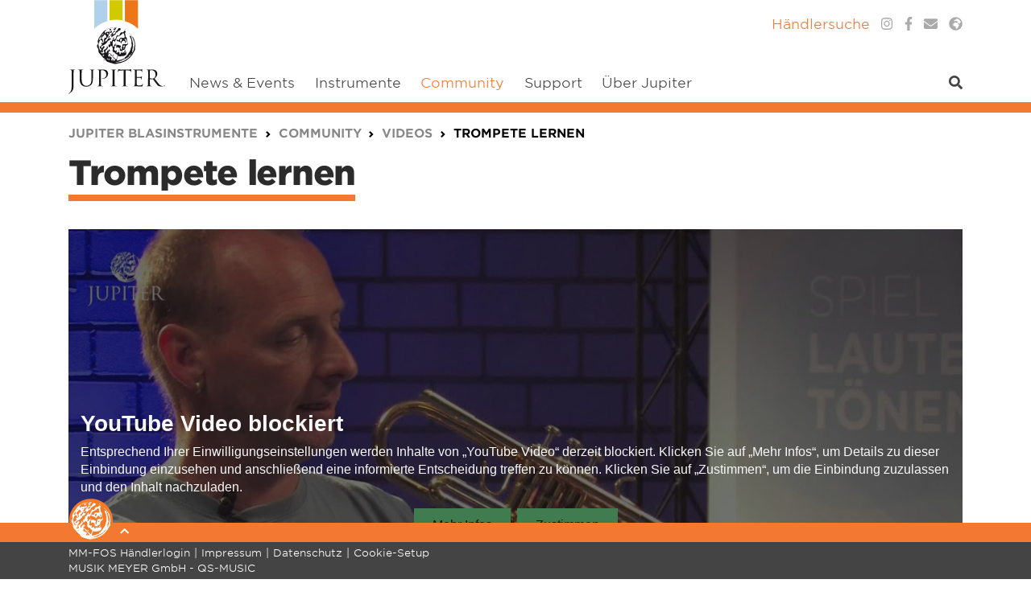

--- FILE ---
content_type: text/html; charset=utf-8
request_url: https://www.jupiter.info/community/videos/trompete-lernen
body_size: 8025
content:
<!DOCTYPE html>
<html lang="de-DE">
<head>

<meta charset="utf-8">
<!-- 
	Based on the TYPO3 Bootstrap Package by Benjamin Kott - https://www.bootstrap-package.com/

	This website is powered by TYPO3 - inspiring people to share!
	TYPO3 is a free open source Content Management Framework initially created by Kasper Skaarhoj and licensed under GNU/GPL.
	TYPO3 is copyright 1998-2026 of Kasper Skaarhoj. Extensions are copyright of their respective owners.
	Information and contribution at https://typo3.org/
-->



<title>Trompete lernen - JUPITER Blasinstrumente</title>
<meta http-equiv="x-ua-compatible" content="IE=edge" />
<meta name="generator" content="TYPO3 CMS" />
<meta name="viewport" content="width=device-width, initial-scale=1, minimum-scale=1" />
<meta name="robots" content="index,follow" />
<meta name="twitter:card" content="summary" />
<meta name="apple-mobile-web-app-capable" content="no" />
<meta name="google" content="notranslate" />


<link rel="stylesheet" type="text/css" href="/typo3temp/assets/compressed/merged-16568c51ef20a55a02f1546e07715ce6-59d20db27a624a8708e1acd617be6b6f.css" media="all">



<script src="/typo3conf/ext/bootstrap_package/Resources/Public/Contrib/modernizr/modernizr.min.js" async="async"></script>

<script src="/typo3conf/ext/gridelements_med/Resources/Public/JavaScripts/jquery-2.2.4.min.js"></script>
<script src="/typo3conf/ext/gridelements_med/Resources/Public/JavaScripts/FeeditExtend.js"></script>
<script src="/typo3conf/ext/news/Resources/Public/JavaScript/AjaxPagination.js" async="async"></script>
<script src="/fileadmin/bootstrap_package_jupiter/Resources/ext/fontawesome-free-5.9.0-web/js/all.min.js" async="async"></script>

<script>
/*<![CDATA[*/
/*_scriptCode*/

			/* decrypt helper function */
		function decryptCharcode(n,start,end,offset) {
			n = n + offset;
			if (offset > 0 && n > end) {
				n = start + (n - end - 1);
			} else if (offset < 0 && n < start) {
				n = end - (start - n - 1);
			}
			return String.fromCharCode(n);
		}
			/* decrypt string */
		function decryptString(enc,offset) {
			var dec = "";
			var len = enc.length;
			for(var i=0; i < len; i++) {
				var n = enc.charCodeAt(i);
				if (n >= 0x2B && n <= 0x3A) {
					dec += decryptCharcode(n,0x2B,0x3A,offset);	/* 0-9 . , - + / : */
				} else if (n >= 0x40 && n <= 0x5A) {
					dec += decryptCharcode(n,0x40,0x5A,offset);	/* A-Z @ */
				} else if (n >= 0x61 && n <= 0x7A) {
					dec += decryptCharcode(n,0x61,0x7A,offset);	/* a-z */
				} else {
					dec += enc.charAt(i);
				}
			}
			return dec;
		}
			/* decrypt spam-protected emails */
		function linkTo_UnCryptMailto(s) {
			location.href = decryptString(s,3);
		}
		

/*]]>*/
</script>


        <link rel="preload" href="https://consens.conlabz.de/public/app.js?apiKey=28905712d6f069ca7b5e3aa4e24e782fe72d69789001304d&amp;domain=9c9621e" as="script"/>
        <script src="https://consens.conlabz.de/public/app.js?apiKey=28905712d6f069ca7b5e3aa4e24e782fe72d69789001304d&amp;domain=9c9621e" referrerpolicy="origin"></script>        <!-- Google Tag Manager -->
        <script type="text/x-ccm-loader" data-ccm-loader-group="google-tag-manager">(function(w,d,s,l,i){w[l]=w[l]||[];w[l].push({'gtm.start':
            new Date().getTime(),event:'gtm.js'});var f=d.getElementsByTagName(s)[0],
        j=d.createElement(s),dl=l!='dataLayer'?'&l='+l:'';j.async=true;j.src=
        'https://www.googletagmanager.com/gtm.js?id='+i+dl;f.parentNode.insertBefore(j,f);
    })(window,document,'script','dataLayer','GTM-PSSWW4P3');</script>
    <!-- End Google Tag Manager --><link rel="prev" href="/community/videos/saxophon-fuer-anfaenger"><link rel="next" href="/community/videos/jupiter-classics">
<link rel="apple-touch-icon" sizes="180x180" href="/fileadmin/bootstrap_package_jupiter/Resources/icons/favicon/apple-touch-icon.png">
<link rel="icon" type="image/png" sizes="32x32" href="/fileadmin/bootstrap_package_jupiter/Resources/icons/favicon/favicon-32x32.png">
<link rel="icon" type="image/png" sizes="16x16" href="/fileadmin/bootstrap_package_jupiter/Resources/icons/favicon/favicon-16x16.png">
<link rel="manifest" href="/fileadmin/bootstrap_package_jupiter/Resources/icons/favicon/site.webmanifest">
<link rel="mask-icon" href="/fileadmin/bootstrap_package_jupiter/Resources/icons/favicon/safari-pinned-tab.svg" color="#f37832">
<link rel="shortcut icon" href="/fileadmin/bootstrap_package_jupiter/Resources/icons/favicon/favicon.ico">
<meta name="msapplication-TileColor" content="#f37832">
<meta name="msapplication-config" content="/fileadmin/bootstrap_package_jupiter/Resources/icons/favicon/browserconfig.xml">
<meta name="theme-color" content="#f37832">
<link rel="canonical" href="https://www.jupiter.info/community/videos/trompete-lernen"/>


<script>WebFontConfig={"custom":{"urls":["\/typo3conf\/ext\/bootstrap_package\/Resources\/Public\/Fonts\/bootstrappackageicon.min.css"],"families":["BootstrapPackageIcon"]},"timeout":1000};(function(d){var wf=d.createElement('script'),s=d.scripts[0];wf.src='/typo3conf/ext/bootstrap_package/Resources/Public/Contrib/webfontloader/webfontloader.js';wf.async=false;s.parentNode.insertBefore(wf,s);})(document);</script>
</head>
<body id="p2340" class="page-2340 pagelevel-4 language-0 backendlayout-content layout-default">


<header id="page-header" class="sticky-header"><div class="navbar navbar-expand-lg navbar-light yamm"><div class="container"><a class="navbar-brand navbar-brand-image" href="/"><img class="navbar-brand-logo-normal" src="/fileadmin/bootstrap_package_jupiter/Resources/img/logos/logo-jupiter.svg" alt="JUPITER Blasinstrumente logo"></a><button class="navbar-toggler hamburger js-offcanvas-trigger" type="button"
                    data-offcanvas-trigger="off-canvas" aria-controls="navbarNavDropdown" aria-expanded="false"
                    aria-label="Toggle navigation"><span class="navbar-toggler-icon"></span></button><div class="collapse navbar-collapse" id="navbarNavDropdown"><ul class="navbar-nav"><li class="nav-item nav-layer-1"><a href="/news-events" id="nav-item-2021" class="nav-link"
                   
                title="News &amp; Events"
                ><span class="nav-link-text" data-mobile-title="">News &amp; Events</span></a></li><li class="nav-item nav-layer-1 dropdown"><a href="/instrumente" id="nav-item-2023" class="nav-link"
                   
                title="Instrumente"
                 data-toggle="dropdown"><span class="nav-link-text" data-mobile-title="">Instrumente</span></a><ul class="dropdown-menu" aria-labelledby="nav-item-2023"><li><div class="row no-gutters row-eq-height "><div class="col-lg-3"><ul class="nav flex-column nav-layer-2"><li class="nav-item"><a href="/instrumente/holzblasinstrumente" class="dropdown-item dropdown" title="Holzblasinstrumente"><span class="dropdown-text" data-mobile-title="">Holzblasinstrumente</span></a><ul class="nav flex-column nav-layer-3 dropdown-menu"><li class="nav-item"><a href="/instrumente/holzblasinstrumente/floete" class="dropdown-item" title="Flöte"><span class="dropdown-text" data-mobile-title="">Flöte</span></a></li><li class="nav-item"><a href="/instrumente/holzblasinstrumente/saxonett/700-series-saxonett" class="dropdown-item" title="Saxonett"><span class="dropdown-text" data-mobile-title="">Saxonett</span></a></li><li class="nav-item"><a href="/instrumente/holzblasinstrumente/klarinette" class="dropdown-item" title="Klarinette"><span class="dropdown-text" data-mobile-title="">Klarinette</span></a></li><li class="nav-item"><a href="/instrumente/holzblasinstrumente/saxophon" class="dropdown-item" title="Saxophon"><span class="dropdown-text" data-mobile-title="">Saxophon</span></a></li></ul></li></ul></div><div class="col-lg-3"><ul class="nav flex-column nav-layer-2"><li class="nav-item"><a href="/instrumente/blechblasinstrumente" class="dropdown-item dropdown" title="Blechblasinstrumente"><span class="dropdown-text" data-mobile-title="">Blechblasinstrumente</span></a><ul class="nav flex-column nav-layer-3 dropdown-menu"><li class="nav-item"><a href="/instrumente/blechblasinstrumente/bb-trompete" class="dropdown-item" title="Bb Trompete"><span class="dropdown-text" data-mobile-title="">Bb Trompete</span></a></li><li class="nav-item"><a href="/instrumente/blechblasinstrumente/taschentrompete/710-series-taschentrompete" class="dropdown-item" title="Taschentrompete"><span class="dropdown-text" data-mobile-title="">Taschentrompete</span></a></li><li class="nav-item"><a href="/instrumente/blechblasinstrumente/fluegelhorn/1100-series-fluegelhorn" class="dropdown-item" title="Flügelhorn"><span class="dropdown-text" data-mobile-title="">Flügelhorn</span></a></li><li class="nav-item"><a href="/instrumente/blechblasinstrumente/bb-kornett/700-series-kornett" class="dropdown-item" title="Bb Kornett"><span class="dropdown-text" data-mobile-title="">Bb Kornett</span></a></li><li class="nav-item"><a href="/instrumente/blechblasinstrumente/waldhorn" class="dropdown-item" title="Waldhorn"><span class="dropdown-text" data-mobile-title="">Waldhorn</span></a></li><li class="nav-item"><a href="/instrumente/blechblasinstrumente/posaune" class="dropdown-item" title="Posaune"><span class="dropdown-text" data-mobile-title="">Posaune</span></a></li><li class="nav-item"><a href="/instrumente/blechblasinstrumente/euphonium" class="dropdown-item" title="Euphonium"><span class="dropdown-text" data-mobile-title="">Euphonium</span></a></li><li class="nav-item"><a href="/instrumente/blechblasinstrumente/bariton" class="dropdown-item" title="Bariton"><span class="dropdown-text" data-mobile-title="">Bariton</span></a></li><li class="nav-item"><a href="/instrumente/blechblasinstrumente/althorn/700-series-althorn" class="dropdown-item" title="Althorn"><span class="dropdown-text" data-mobile-title="">Althorn</span></a></li><li class="nav-item"><a href="/instrumente/blechblasinstrumente/tuba" class="dropdown-item" title="Tuba"><span class="dropdown-text" data-mobile-title="">Tuba</span></a></li><li class="nav-item"><a href="/instrumente/blechblasinstrumente/sousaphon" class="dropdown-item" title="Sousaphon"><span class="dropdown-text" data-mobile-title="">Sousaphon</span></a></li></ul></li></ul></div><div class="col-lg-3"><ul class="nav flex-column nav-layer-2"><li class="nav-item"><a href="/instrumente/marching-brass" class="dropdown-item dropdown" title="Marching Brass"><span class="dropdown-text" data-mobile-title="">Marching Brass</span></a><ul class="nav flex-column nav-layer-3 dropdown-menu"><li class="nav-item"><a href="/instrumente/marching-brass/standard" class="dropdown-item" title="Standard"><span class="dropdown-text" data-mobile-title="">Standard</span></a></li><li class="nav-item"><a href="/instrumente/marching-brass/quantum-mark-ii" class="dropdown-item" title="Quantum Mark II"><span class="dropdown-text" data-mobile-title="">Quantum Mark II</span></a></li></ul></li></ul></div></div></li></ul></li><li class="nav-item nav-layer-1 active dropdown"><a href="/community" id="nav-item-2169" class="nav-link"
                   
                title="Community"
                 data-toggle="dropdown"><span class="nav-link-text" data-mobile-title="">Community</span></a><ul class="dropdown-menu" aria-labelledby="nav-item-2169"><li><div class="row no-gutters row-eq-height "><div class="col-lg"><ul class="nav flex-column nav-layer-2"><li class="nav-item"><a href="/community/profitipps" class="dropdown-item dropdown" title="Profitipps"><span class="dropdown-text" data-mobile-title="">Profitipps</span></a><ul class="nav flex-column nav-layer-3 dropdown-menu"><li class="nav-item"><a href="/community/profitipps/saxophon" class="dropdown-item" title="Saxophon"><span class="dropdown-text" data-mobile-title="">Saxophon</span></a></li><li class="nav-item"><a href="/community/profitipps/querfloete" class="dropdown-item" title="Querflöte"><span class="dropdown-text" data-mobile-title="">Querflöte</span></a></li><li class="nav-item"><a href="/community/profitipps/trompete" class="dropdown-item" title="Trompete"><span class="dropdown-text" data-mobile-title="">Trompete</span></a></li><li class="nav-item"><a href="/community/profitipps/posaune" class="dropdown-item" title="Posaune"><span class="dropdown-text" data-mobile-title="">Posaune</span></a></li><li class="nav-item"><a href="/community/profitipps/allgemeine-tipps" class="dropdown-item" title="Allgemeine Tipps"><span class="dropdown-text" data-mobile-title="">Allgemeine Tipps</span></a></li></ul></li></ul></div><div class="col-lg"><ul class="nav flex-column nav-layer-2"><li class="nav-item"><a href="/community/downloads" class="dropdown-item dropdown" title="Downloads"><span class="dropdown-text" data-mobile-title="Downloads">Downloads</span></a><ul class="nav flex-column nav-layer-3 dropdown-menu"><li class="nav-item"><a href="/community/downloads/grifftabellen" class="dropdown-item" title="Grifftabellen"><span class="dropdown-text" data-mobile-title="">Grifftabellen</span></a></li><li class="nav-item"><a href="/community/downloads/musiktheorie" class="dropdown-item" title="Musiktheorie"><span class="dropdown-text" data-mobile-title="">Musiktheorie</span></a></li><li class="nav-item"><a href="/community/downloads/pflegeanleitung" class="dropdown-item" title="Pflegeanleitung"><span class="dropdown-text" data-mobile-title="">Pflegeanleitung</span></a></li></ul></li></ul></div><div class="col-lg"><ul class="nav flex-column nav-layer-2"><li class="nav-item"><a href="/community/videos" class="dropdown-item active dropdown" title="Videos"><span class="dropdown-text" data-mobile-title="Videos">Videos</span></a><ul class="nav flex-column nav-layer-3 dropdown-menu"><li class="nav-item"><a href="/community/videos/promovideos" class="dropdown-item" title="Promovideos"><span class="dropdown-text" data-mobile-title="">Promovideos</span></a></li><li class="nav-item"><a href="/community/videos/jupiter-1100-series" class="dropdown-item" title="JUPITER 1100 Series"><span class="dropdown-text" data-mobile-title="">JUPITER 1100 Series</span></a></li><li class="nav-item"><a href="/community/videos/saxophon-fuer-anfaenger" class="dropdown-item" title="Saxophon für Anfänger"><span class="dropdown-text" data-mobile-title="">Saxophon für Anfänger</span></a></li><li class="nav-item"><a href="/community/videos/trompete-lernen" class="dropdown-item active" title="Trompete lernen"><span class="dropdown-text" data-mobile-title="">Trompete lernen <span class="sr-only">(current)</span></span></a></li><li class="nav-item"><a href="/community/videos/jupiter-classics" class="dropdown-item" title="JUPITER Classics"><span class="dropdown-text" data-mobile-title="">JUPITER Classics</span></a></li></ul></li></ul></div><div class="col-lg"><ul class="nav flex-column nav-layer-2"><li class="nav-item"><a href="/community/artists" class="dropdown-item dropdown" title="Artists"><span class="dropdown-text" data-mobile-title="">Artists</span></a><ul class="nav flex-column nav-layer-3 dropdown-menu"><li class="nav-item"><a href="/community/artists/dirko-juchem" class="dropdown-item" title="Dirko Juchem"><span class="dropdown-text" data-mobile-title="">Dirko Juchem</span></a></li><li class="nav-item"><a href="/community/artists/maria-kosa" class="dropdown-item" title="Maria Kosa"><span class="dropdown-text" data-mobile-title="">Maria Kosa</span></a></li><li class="nav-item"><a href="/community/artists/rogier-de-pijper" class="dropdown-item" title="Rogier de Pijper"><span class="dropdown-text" data-mobile-title="">Rogier de Pijper</span></a></li><li class="nav-item"><a href="/community/artists/remi-gache" class="dropdown-item" title="Rémi Gaché"><span class="dropdown-text" data-mobile-title="">Rémi Gaché</span></a></li></ul></li></ul></div><div class="col-lg"><ul class="nav flex-column nav-layer-2"><li class="nav-item"><a href="/lolo-music" class="dropdown-item dropdown" title="LOLO-music"><span class="dropdown-text" data-mobile-title="">LOLO-music</span></a><ul class="nav flex-column nav-layer-3 dropdown-menu"><li class="nav-item"><a href="/lolo-music/floete" class="dropdown-item" title="Flöte"><span class="dropdown-text" data-mobile-title="">Flöte</span></a></li><li class="nav-item"><a href="/lolo-music/klarinette" class="dropdown-item" title="Klarinette"><span class="dropdown-text" data-mobile-title="">Klarinette</span></a></li><li class="nav-item"><a href="/lolo-music/altsaxophon" class="dropdown-item" title="Altsaxophon"><span class="dropdown-text" data-mobile-title="">Altsaxophon</span></a></li><li class="nav-item"><a href="/lolo-music/trompete" class="dropdown-item" title="Trompete"><span class="dropdown-text" data-mobile-title="">Trompete</span></a></li><li class="nav-item"><a href="/lolo-music/posaune" class="dropdown-item" title="Posaune"><span class="dropdown-text" data-mobile-title="">Posaune</span></a></li><li class="nav-item"><a href="/lolo-music/euphonium-bb-c" class="dropdown-item" title="Euphonium_Bb_C"><span class="dropdown-text" data-mobile-title="">Euphonium_Bb_C</span></a></li><li class="nav-item"><a href="/lolo-music/tuba" class="dropdown-item" title="Tuba"><span class="dropdown-text" data-mobile-title="">Tuba</span></a></li></ul></li></ul></div></div></li></ul></li><li class="nav-item nav-layer-1 dropdown"><a href="/support" id="nav-item-2661" class="nav-link"
                   
                title="Support"
                 data-toggle="dropdown"><span class="nav-link-text" data-mobile-title="">Support</span></a><ul class="dropdown-menu" aria-labelledby="nav-item-2661"><li><div class="row no-gutters row-eq-height "><div class="col-lg-3"><ul class="nav flex-column nav-layer-2"><li class="nav-item"><a href="/support/registrierungen" class="dropdown-item dropdown" title="Registrierungen"><span class="dropdown-text" data-mobile-title="">Registrierungen</span></a><ul class="nav flex-column nav-layer-3 dropdown-menu"><li class="nav-item"><a href="/support/registrierungen/produktregistrierung" class="dropdown-item" title="Produktregistrierung"><span class="dropdown-text" data-mobile-title="">Produktregistrierung</span></a></li><li class="nav-item"><a href="/support/registrierungen/registrierung-konzertbox" class="dropdown-item" title="Registrierung Konzertbox"><span class="dropdown-text" data-mobile-title="">Registrierung Konzertbox</span></a></li><li class="nav-item"><a href="/register-bright-and-mellow" class="dropdown-item" title="Registrierung Bright and Mellow"><span class="dropdown-text" data-mobile-title="">Registrierung Bright and Mellow</span></a></li><li class="nav-item"><a href="/support/registrierungen/try-out-box-cashback" class="dropdown-item" title="Try Out Box Cashback"><span class="dropdown-text" data-mobile-title="">Try Out Box Cashback</span></a></li></ul></li></ul></div><div class="col-lg-3"><ul class="nav flex-column nav-layer-2"><li class="nav-item"><a href="/support/newsletter" class="dropdown-item" title="Newsletter"><span class="dropdown-text" data-mobile-title="">Newsletter</span></a></li></ul></div><div class="col-lg-3"><ul class="nav flex-column nav-layer-2"><li class="nav-item"><a href="/support/kontakt" class="dropdown-item" title="Kontakt"><span class="dropdown-text" data-mobile-title="">Kontakt</span></a></li></ul></div><div class="col-lg-3"><ul class="nav flex-column nav-layer-2"><li class="nav-item"><a href="/support/katalog-/-preisliste" class="dropdown-item" title="Katalog / Preisliste"><span class="dropdown-text" data-mobile-title="">Katalog / Preisliste</span></a></li></ul></div></div></li></ul></li><li class="nav-item nav-layer-1"><a href="/ueber-jupiter" id="nav-item-2682" class="nav-link"
                   
                title="Über Jupiter"
                ><span class="nav-link-text" data-mobile-title="">Über Jupiter</span></a></li></ul><ul class="navbar-nav ml-auto"><li class="nav-item nav-layer-1 search-item"><a class="nav-link" href="#" data-toggle="dropdown"><i class="fas fa-search"></i></a><div class="dropdown-menu"><div class="yamm-content pb-0"><div class="tx-kesearch-pi1">
	
	<form method="get" name="form_kesearch_pi1"  action="/suche" target="_top">

		<fieldset class="kesearch_searchbox">
			
				<input type="hidden" name="id" value="2718" />
			
			
			
			

			<div class="form-group row">
				<div class="col-sm-9">
					<input type="text" class="form-control" name="tx_kesearch_pi1[sword]" value="" placeholder="Suchbegriff" />
				</div>
				<div class="col-sm-3">
					<button class="btn btn-primary btn-block" type="submit">
						<i class="fas fa-search"></i> Suchen
					</button>
				</div>
			</div>

			<input type="hidden" name="tx_kesearch_pi1[page]" value="1" />
			<input type="hidden" name="tx_kesearch_pi1[resetFilters]" value="0" />
			<input type="hidden" name="tx_kesearch_pi1[sortByField]" value="" />
			<input type="hidden" name="tx_kesearch_pi1[sortByDir]" value="" />

			

			

		</fieldset>
	</form>

</div>
</div></div></li></ul></div><div class="socials"><ul class="navbar-nav ml-auto"><li class="nav-item"><a href="/haendlersuche-1"
                   id="nav-item-2018"
                   class="nav-link dealer-lookup-icon d-sm-none"
                   
                   title="Händlersuche"><i class="fas fa-map-marker-alt"></i></a></li><li class="nav-item"><a href="/haendlersuche-1"
                   id="nav-item-2013"
                   class="nav-link dealer-lookup d-none d-sm-inline-block"
                   
                   title="Händlersuche"><span class="nav-link-text">Händlersuche</span></a></li><li class="nav-item"><a href="https://www.instagram.com/jupiter.blasinstrumente/"
                   id="nav-item-2015"
                   class="nav-link "
                    target="_blank"
                   title="Instagram"><i class="fab fa-instagram"></i></a></li><li class="nav-item"><a href="http://www.facebook.com/JUPITER.Blasinstrumente"
                   id="nav-item-2016"
                   class="nav-link "
                    target="_blank"
                   title="Facebook"><i class="fab fa-facebook-f"></i></a></li><li class="nav-item"><a href="/support/kontakt"
                   id="nav-item-2017"
                   class="nav-link "
                   
                   title="Kontakt"><i class="fas fa-envelope"></i></a></li><li class="nav-item language-switcher nav-item"><a href="#" class="nav-link" data-toggle="dropdown"><i class="fas fa-globe-africa"></i></a><ul class="dropdown-menu"><li class="navi-item"><a class="nav-link" href="/community/videos/trompete-lernen">Deutsch</a></li></ul></li></ul></div></div></nav></header><div class="teaser"></div><!--Breadcrumb Begin--><nav class="breadcrumb-section" aria-label="Breadcrumb"><div class="container"><p class="sr-only" id="breadcrumb">You are here:</p><ol class="breadcrumb"><li class="breadcrumb-item"><a class="breadcrumb-link" href="/" title="JUPITER Blasinstrumente"><span class="breadcrumb-text">JUPITER Blasinstrumente</span></a></li><li class="breadcrumb-item"><a class="breadcrumb-link" href="/community" title="Community"><span class="breadcrumb-text">Community</span></a></li><li class="breadcrumb-item"><a class="breadcrumb-link" href="/community/videos" title="Videos"><span class="breadcrumb-text">Videos</span></a></li><li class="breadcrumb-item active" aria-current="page"><span class="breadcrumb-text">Trompete lernen</span></li></ol></div></nav><!--Breadcrumb End--><!--Content Begin --><section class="pt-0"><div class="container"><div class="tx-one-youtubeplaylist">
	
    <h1>Trompete lernen</h1>
    <div class="row mb-3">
        <div class="col-md-12">
            
                
                    
                        
                    
                        
                    
                        
                    
                        
                    
                        
                    
                        
                    
                        
                    
                        
                    
                        
                    
                        
                    
                        
                    
                        
                    
                        
                    
                        
                            
                        
                    
                
            
                
            
                
            
                
            
                
            
                
            
                
            
            
                    <div id="video-container">
                        
                                <figure class="video">
                                    <div class="embed embed-responsive embed-responsive-16by9">
                                        <iframe width="640" height="385" src="//www.youtube-nocookie.com/embed/iDhAcnCmAfk?rel=0" frameborder="0" allowFullScreen="allowFullScreen"></iframe>
                                    </div>
                                </figure>
                            
                    </div>
                    
                        
                            <div id="video-long-text-container"><p>Einfache Erklärung der verschiedenen Teile der Trompete. Im Video werden alle Bauteile gezeigt: Das Mundstück, das Mundrohr, der Stimmzug, die Wasserklappen, der Ventilblock, die Ventile, die Ventilzüge und der Schallbecher.</p></div>

                            <p id="read-more-btn" class="more-button pvw-title" title="Weiterlesen" style="display: none"><span>
                                        Weiterlesen</span><svg class="svg-inline--fa fa-arrow-circle-down fa-w-16 ml-2" aria-hidden="true" focusable="false" data-prefix="fas" role="img" xmlns="http://www.w3.org/2000/svg" viewBox="0 0 512 512" data-fa-i2svg=""><path fill="currentColor" d="M256 8c137 0 248 111 248 248S393 504 256 504 8 393 8 256 119 8 256 8zm-28.9 143.6l75.5 72.4H120c-13.3 0-24 10.7-24 24v16c0 13.3 10.7 24 24 24h182.6l-75.5 72.4c-9.7 9.3-9.9 24.8-.4 34.3l11 10.9c9.4 9.4 24.6 9.4 33.9 0L404.3 273c9.4-9.4 9.4-24.6 0-33.9L271.6 106.3c-9.4-9.4-24.6-9.4-33.9 0l-11 10.9c-9.5 9.6-9.3 25.1.4 34.4z"></path></svg>
                            </p>
                        
                    
                        
                    
                        
                    
                        
                    
                        
                    
                        
                    
                        
                    
                
        </div>
    </div>
    <div class="row d-none d-lg-block">
        <div class="col-md-3 offset-md-9">
            <h3>Alle Playlisten</h3>
        </div>
    </div>
    <div class="row">
        <div class="col-lg-9">
            <div class="row">
                




                    

                        <div class="d-none" id="video-long-text-20">
                            <p>Einfache Erklärung der verschiedenen Teile der Trompete. Im Video werden alle Bauteile gezeigt: Das Mundstück, das Mundrohr, der Stimmzug, die Wasserklappen, der Ventilblock, die Ventile, die Ventilzüge und der Schallbecher.</p>
                        </div>

                        
                        
                        
                        
                        

                        

                        

                            

                            
                                
                                    
                                
                            

                            

                            

                            
                        

                            

                            

                            

                            

                            
                        

                            

                            

                            

                            

                            
                        

                            

                            

                            

                            

                            
                        

                            

                            

                            

                            

                            
                                
                            
                        

                            

                            

                            

                            
                                
                            

                            
                        

                            

                            

                            

                            

                            
                        

                            

                            

                            

                            

                            
                        

                            

                            

                            

                            

                            
                        

                            

                            

                            

                            

                            
                        

                            

                            

                            

                            

                            
                        

                            
                                
                            

                            

                            

                            

                            
                        

                            

                            

                            

                            

                            
                        

                            

                            

                            
                                
                            

                            

                            
                        

                        <div class="col-md-6 col-lg-6 pointer">
                            <div class="h-100 pb-3">

                                <div class="card custom-card card-lg h-100 showVideo">
                                    <div class="card-header card-header-empty"></div>
                                    
                                            <div class="card-img-wrapper">
                                                <img class="card-img" src="https://i.ytimg.com/vi/iDhAcnCmAfk/hqdefault.jpg" loading="lazy">
                                                <div class="card-video-overlay"><i class="fab fa-youtube fa-3x"></i></div>
                                            </div>
                                        

                                    
                                            <input type="hidden" value="iDhAcnCmAfk" class="video-id"/>
                                            <input type="hidden" value="20" class="video-uid"/>
                                        

                                    <div class="card-body">
                                        
                                                <h3 class="card-title">Die Teile der Trompete - Trompete lernen mit JUPITER</h3>
                                            
                                        
                                                <div class="card-text"><p>Einfache Erklärung der verschiedenen Teile der Trompete.</p></div>
                                            
                                    </div>
                                </div>
                            </div>
                        </div>
                    

                        <div class="d-none" id="video-long-text-21">
                            <p>Einfache Erklärung der richtigen Haltung der Trompete. Die rechte Hand liegt auf den Ventilen und für die linke Hand gibt es verschiedene Möglichkeiten.</p>
                        </div>

                        
                        
                        
                        
                        

                        

                        

                            

                            
                                
                                    
                                
                            

                            

                            

                            
                        

                            

                            

                            

                            

                            
                        

                            

                            

                            

                            

                            
                        

                            

                            

                            

                            

                            
                        

                            

                            

                            

                            

                            
                                
                            
                        

                            

                            

                            

                            
                                
                            

                            
                        

                            

                            

                            

                            

                            
                        

                            

                            

                            

                            

                            
                        

                            

                            

                            

                            

                            
                        

                            

                            

                            

                            

                            
                        

                            

                            

                            

                            

                            
                        

                            
                                
                            

                            

                            

                            

                            
                        

                            

                            

                            

                            

                            
                        

                            

                            

                            
                                
                            

                            

                            
                        

                        <div class="col-md-6 col-lg-6 pointer">
                            <div class="h-100 pb-3">

                                <div class="card custom-card card-lg h-100 showVideo">
                                    <div class="card-header card-header-empty"></div>
                                    
                                            <div class="card-img-wrapper">
                                                <img class="card-img" src="https://i.ytimg.com/vi/ed882aUWhPo/hqdefault.jpg" loading="lazy">
                                                <div class="card-video-overlay"><i class="fab fa-youtube fa-3x"></i></div>
                                            </div>
                                        

                                    
                                            <input type="hidden" value="ed882aUWhPo" class="video-id"/>
                                            <input type="hidden" value="21" class="video-uid"/>
                                        

                                    <div class="card-body">
                                        
                                                <h3 class="card-title">Die richtige Haltung - Trompete lernen mit JUPITER</h3>
                                            
                                        
                                                <div class="card-text"><p class="title style-scope ytd-video-primary-info-renderer">Einfache Erklärung der richtigen Haltung der Trompete.</p></div>
                                            
                                    </div>
                                </div>
                            </div>
                        </div>
                    

                        <div class="d-none" id="video-long-text-22">
                            <p>Erklärung der Ventile bei der Trompete. Einfache Hinweise zum Einsetzen der Ventile an der Trompete nach dem Ölen.</p>
                        </div>

                        
                        
                        
                        
                        

                        

                        

                            

                            
                                
                                    
                                
                            

                            

                            

                            
                        

                            

                            

                            

                            

                            
                        

                            

                            

                            

                            

                            
                        

                            

                            

                            

                            

                            
                        

                            

                            

                            

                            

                            
                                
                            
                        

                            

                            

                            

                            
                                
                            

                            
                        

                            

                            

                            

                            

                            
                        

                            

                            

                            

                            

                            
                        

                            

                            

                            

                            

                            
                        

                            

                            

                            

                            

                            
                        

                            

                            

                            

                            

                            
                        

                            
                                
                            

                            

                            

                            

                            
                        

                            

                            

                            

                            

                            
                        

                            

                            

                            
                                
                            

                            

                            
                        

                        <div class="col-md-6 col-lg-6 pointer">
                            <div class="h-100 pb-3">

                                <div class="card custom-card card-lg h-100 showVideo">
                                    <div class="card-header card-header-empty"></div>
                                    
                                            <div class="card-img-wrapper">
                                                <img class="card-img" src="https://i.ytimg.com/vi/9l3uD1MFMcI/hqdefault.jpg" loading="lazy">
                                                <div class="card-video-overlay"><i class="fab fa-youtube fa-3x"></i></div>
                                            </div>
                                        

                                    
                                            <input type="hidden" value="9l3uD1MFMcI" class="video-id"/>
                                            <input type="hidden" value="22" class="video-uid"/>
                                        

                                    <div class="card-body">
                                        
                                                <h3 class="card-title">Die Ventile der Trompete - Trompete lernen mit JUPITER</h3>
                                            
                                        
                                                <div class="card-text"><p class="title style-scope ytd-video-primary-info-renderer">Erklärung der Ventile bei der Trompete.</p></div>
                                            
                                    </div>
                                </div>
                            </div>
                        </div>
                    

                        <div class="d-none" id="video-long-text-23">
                            <p>Einfache Übungen für die richtige Atmung auf der Trompete. Eine Übung für das Zwerchfell, das Lippensummen, das Mundstücksummen. Leicht verständliche Übungen für Anfänger auf der Trompete.</p>
                        </div>

                        
                        
                        
                        
                        

                        

                        

                            

                            
                                
                                    
                                
                            

                            

                            

                            
                        

                            

                            

                            

                            

                            
                        

                            

                            

                            

                            

                            
                        

                            

                            

                            

                            

                            
                        

                            

                            

                            

                            

                            
                                
                            
                        

                            

                            

                            

                            
                                
                            

                            
                        

                            

                            

                            

                            

                            
                        

                            

                            

                            

                            

                            
                        

                            

                            

                            

                            

                            
                        

                            

                            

                            

                            

                            
                        

                            

                            

                            

                            

                            
                        

                            
                                
                            

                            

                            

                            

                            
                        

                            

                            

                            

                            

                            
                        

                            

                            

                            
                                
                            

                            

                            
                        

                        <div class="col-md-6 col-lg-6 pointer">
                            <div class="h-100 pb-3">

                                <div class="card custom-card card-lg h-100 showVideo">
                                    <div class="card-header card-header-empty"></div>
                                    
                                            <div class="card-img-wrapper">
                                                <img class="card-img" src="https://i.ytimg.com/vi/nEGdq2B2ez0/hqdefault.jpg" loading="lazy">
                                                <div class="card-video-overlay"><i class="fab fa-youtube fa-3x"></i></div>
                                            </div>
                                        

                                    
                                            <input type="hidden" value="nEGdq2B2ez0" class="video-id"/>
                                            <input type="hidden" value="23" class="video-uid"/>
                                        

                                    <div class="card-body">
                                        
                                                <h3 class="card-title">Die richtige Atmung - Trompete lernen mit JUPITER</h3>
                                            
                                        
                                                <div class="card-text"><p class="title style-scope ytd-video-primary-info-renderer">Einfache Übungen für die richtige Atmung.</p></div>
                                            
                                    </div>
                                </div>
                            </div>
                        </div>
                    

                        <div class="d-none" id="video-long-text-24">
                            <p>Einfach den ersten Ton auf der Trompete spielen lernen. Eine Übung mit Noten für Trompeter mit Play Along von Joachim Kunze. Der erste Griff wird leicht verständlich erklärt.</p>
                        </div>

                        
                        
                        
                        
                        

                        

                        

                            

                            
                                
                                    
                                
                            

                            

                            

                            
                        

                            

                            

                            

                            

                            
                        

                            

                            

                            

                            

                            
                        

                            

                            

                            

                            

                            
                        

                            

                            

                            

                            

                            
                                
                            
                        

                            

                            

                            

                            
                                
                            

                            
                        

                            

                            

                            

                            

                            
                        

                            

                            

                            

                            

                            
                        

                            

                            

                            

                            

                            
                        

                            

                            

                            

                            

                            
                        

                            

                            

                            

                            

                            
                        

                            
                                
                            

                            

                            

                            

                            
                        

                            

                            

                            

                            

                            
                        

                            

                            

                            
                                
                            

                            

                            
                        

                        <div class="col-md-6 col-lg-6 pointer">
                            <div class="h-100 pb-3">

                                <div class="card custom-card card-lg h-100 showVideo">
                                    <div class="card-header card-header-empty"></div>
                                    
                                            <div class="card-img-wrapper">
                                                <img class="card-img" src="https://i.ytimg.com/vi/2N_2SwRY924/hqdefault.jpg" loading="lazy">
                                                <div class="card-video-overlay"><i class="fab fa-youtube fa-3x"></i></div>
                                            </div>
                                        

                                    
                                            <input type="hidden" value="2N_2SwRY924" class="video-id"/>
                                            <input type="hidden" value="24" class="video-uid"/>
                                        

                                    <div class="card-body">
                                        
                                                <h3 class="card-title">Übung mit dem ersten Ton - Trompete lernen mit JUPITER</h3>
                                            
                                        
                                                <div class="card-text"><p class="title style-scope ytd-video-primary-info-renderer">Einfach den ersten Ton auf der Trompete spielen lernen.</p></div>
                                            
                                    </div>
                                </div>
                            </div>
                        </div>
                    

                        <div class="d-none" id="video-long-text-25">
                            <p>Einfach die ersten zwei Töne auf der Trompete spielen lernen. Eine Übung mit Noten für Trompeter mit Play Along von Joachim Kunze. Die zwei ersten Griffe werden leicht verständlich erklärt.</p>
                        </div>

                        
                        
                        
                        
                        

                        

                        

                            

                            
                                
                                    
                                
                            

                            

                            

                            
                        

                            

                            

                            

                            

                            
                        

                            

                            

                            

                            

                            
                        

                            

                            

                            

                            

                            
                        

                            

                            

                            

                            

                            
                                
                            
                        

                            

                            

                            

                            
                                
                            

                            
                        

                            

                            

                            

                            

                            
                        

                            

                            

                            

                            

                            
                        

                            

                            

                            

                            

                            
                        

                            

                            

                            

                            

                            
                        

                            

                            

                            

                            

                            
                        

                            
                                
                            

                            

                            

                            

                            
                        

                            

                            

                            

                            

                            
                        

                            

                            

                            
                                
                            

                            

                            
                        

                        <div class="col-md-6 col-lg-6 pointer">
                            <div class="h-100 pb-3">

                                <div class="card custom-card card-lg h-100 showVideo">
                                    <div class="card-header card-header-empty"></div>
                                    
                                            <div class="card-img-wrapper">
                                                <img class="card-img" src="https://i.ytimg.com/vi/uu004whaVVc/hqdefault.jpg" loading="lazy">
                                                <div class="card-video-overlay"><i class="fab fa-youtube fa-3x"></i></div>
                                            </div>
                                        

                                    
                                            <input type="hidden" value="uu004whaVVc" class="video-id"/>
                                            <input type="hidden" value="25" class="video-uid"/>
                                        

                                    <div class="card-body">
                                        
                                                <h3 class="card-title">Übung mit zwei Tönen - Trompete lernen mit JUPITER</h3>
                                            
                                        
                                                <div class="card-text"><p class="title style-scope ytd-video-primary-info-renderer">Einfach die ersten zwei Töne auf der Trompete spielen lernen.</p></div>
                                            
                                    </div>
                                </div>
                            </div>
                        </div>
                    

                        <div class="d-none" id="video-long-text-26">
                            <p>Übung zum Erlernen der Zirkularatmung für Trompeter und andere Bläser. Trompeter Joachim Kunze erklärt ausführlich die Technik der Zirkularatmung.</p>
                        </div>

                        
                        
                        
                        
                        

                        

                        

                            

                            
                                
                                    
                                
                            

                            

                            

                            
                        

                            

                            

                            

                            

                            
                        

                            

                            

                            

                            

                            
                        

                            

                            

                            

                            

                            
                        

                            

                            

                            

                            

                            
                                
                            
                        

                            

                            

                            

                            
                                
                            

                            
                        

                            

                            

                            

                            

                            
                        

                            

                            

                            

                            

                            
                        

                            

                            

                            

                            

                            
                        

                            

                            

                            

                            

                            
                        

                            

                            

                            

                            

                            
                        

                            
                                
                            

                            

                            

                            

                            
                        

                            

                            

                            

                            

                            
                        

                            

                            

                            
                                
                            

                            

                            
                        

                        <div class="col-md-6 col-lg-6 pointer">
                            <div class="h-100 pb-3">

                                <div class="card custom-card card-lg h-100 showVideo">
                                    <div class="card-header card-header-empty"></div>
                                    
                                            <div class="card-img-wrapper">
                                                <img class="card-img" src="https://i.ytimg.com/vi/7dwylUKfXrk/hqdefault.jpg" loading="lazy">
                                                <div class="card-video-overlay"><i class="fab fa-youtube fa-3x"></i></div>
                                            </div>
                                        

                                    
                                            <input type="hidden" value="7dwylUKfXrk" class="video-id"/>
                                            <input type="hidden" value="26" class="video-uid"/>
                                        

                                    <div class="card-body">
                                        
                                                <h3 class="card-title">Zirkularatmung für Trompete - Trompete lernen mit JUPITER</h3>
                                            
                                        
                                                <div class="card-text"><p class="title style-scope ytd-video-primary-info-renderer">Übung zum Erlernen der Zirkularatmung.</p></div>
                                            
                                    </div>
                                </div>
                            </div>
                        </div>
                    
                


	
    





            </div>
        </div>
        <div class="col-lg-3">
            <h3 class="d-lg-none">Alle Playlisten</h3>
            <div class="teasertiles">
                <div class="row">
                    




                        
                            
                                
    
        
        
        
        
        
        
        
            

            

            
                
            

            

            

            
        
            

            

            

            

            

            
        
            

            

            

            

            

            
        
            

            

            

            

            

            
        
            

            

            

            

            

            
                
            
        
            

            

            

            

            
                
            

            
        
            

            

            

            

            

            
        
            

            

            

            

            

            
        
            

            

            

            

            

            
        
            

            

            

            

            

            
        
            

            

            

            

            

            
        
            
                
            

            

            

            

            

            
        
            

            

            

            

            

            
        
            

            

            

            
                
            

            

            
        
            

            
                
            

            

            

            

            
        
    

<div class="col-md-6 col-lg-12 pb-3">
    <div class="card custom-card card-lg h-100">
        <div class="card-header card-header-empty"></div>
        
                <div class="card-img-wrapper">
                    <a href="/community/videos/promovideos" class="stretched-link">
                        
                                <div class="card-img">
                                    
                                        <img class="yt-img" src="https://i.ytimg.com/vi/uoNEvDtS4Vw/hqdefault.jpg" loading="lazy" style="width: 50%; float: left">
                                    
                                        <img class="yt-img" src="https://i.ytimg.com/vi/V7F6JARmvqI/hqdefault.jpg" loading="lazy" style="width: 50%; float: left">
                                    
                                        <img class="yt-img" src="https://i.ytimg.com/vi/I-tQmlcox1Y/hqdefault.jpg" loading="lazy" style="width: 50%; float: left">
                                    
                                        <img class="yt-img" src="https://i.ytimg.com/vi/JMyDpfkEgl8/hqdefault.jpg" loading="lazy" style="width: 50%; float: left">
                                    
                                </div>
                            
                    </a>
                </div>
            
        <div class="card-body">
            <p class="card-text">
                
                        Promovideos
                    
            </p>
        </div>
    </div>
</div>

                            
                        
                            
                                
    
        
        
        
        
        
        
        
            

            

            
                
            

            

            

            
        
            

            

            

            

            

            
        
            

            

            

            

            

            
        
            

            

            

            

            

            
        
            

            

            

            

            

            
                
            
        
            

            

            

            

            
                
            

            
        
            

            

            

            

            

            
        
            

            

            

            

            

            
        
            

            

            

            

            

            
        
            

            

            

            

            

            
        
            

            

            

            

            

            
        
            
                
            

            

            

            

            

            
        
            

            

            

            

            

            
        
            

            

            

            
                
            

            

            
        
            

            
                
            

            

            

            

            
        
    

<div class="col-md-6 col-lg-12 pb-3">
    <div class="card custom-card card-lg h-100">
        <div class="card-header card-header-empty"></div>
        
                <div class="card-img-wrapper">
                    <a href="/community/videos/jupiter-1100-series" class="stretched-link">
                        
                                <div class="card-img">
                                    
                                        <img class="yt-img" src="https://i.ytimg.com/vi/3KDDpEBCqhI/hqdefault.jpg" loading="lazy" style="width: 50%; float: left">
                                    
                                        <img class="yt-img" src="https://i.ytimg.com/vi/CW88o_nNRs8/hqdefault.jpg" loading="lazy" style="width: 50%; float: left">
                                    
                                        <img class="yt-img" src="https://i.ytimg.com/vi/MgaO7oepVt0/hqdefault.jpg" loading="lazy" style="width: 50%; float: left">
                                    
                                        <img class="yt-img" src="https://i.ytimg.com/vi/lOgUkvuabg4/hqdefault.jpg" loading="lazy" style="width: 50%; float: left">
                                    
                                </div>
                            
                    </a>
                </div>
            
        <div class="card-body">
            <p class="card-text">
                
                        JUPITER 1100 Series
                    
            </p>
        </div>
    </div>
</div>

                            
                        
                            
                                
    
        
        
        
        
        
        
        
            

            

            
                
            

            

            

            
        
            

            

            

            

            

            
        
            

            

            

            

            

            
        
            

            

            

            

            

            
        
            

            

            

            

            

            
                
            
        
            

            

            

            

            
                
            

            
        
            

            

            

            

            

            
        
            

            

            

            

            

            
        
            

            

            

            

            

            
        
            

            

            

            

            

            
        
            

            

            

            

            

            
        
            
                
            

            

            

            

            

            
        
            

            

            

            

            

            
        
            

            

            

            
                
            

            

            
        
            

            
                
            

            

            

            

            
        
    

<div class="col-md-6 col-lg-12 pb-3">
    <div class="card custom-card card-lg h-100">
        <div class="card-header card-header-empty"></div>
        
                <div class="card-img-wrapper">
                    <a href="/community/videos/saxophon-fuer-anfaenger" class="stretched-link">
                        
                                <div class="card-img">
                                    
                                        <img class="yt-img" src="https://i.ytimg.com/vi/J0tPsLUN_3Y/hqdefault.jpg" loading="lazy" style="width: 50%; float: left">
                                    
                                        <img class="yt-img" src="https://i.ytimg.com/vi/vEUva9DtXyg/hqdefault.jpg" loading="lazy" style="width: 50%; float: left">
                                    
                                        <img class="yt-img" src="https://i.ytimg.com/vi/mOr9zITwUTE/hqdefault.jpg" loading="lazy" style="width: 50%; float: left">
                                    
                                        <img class="yt-img" src="https://i.ytimg.com/vi/5uKkkvbd-CU/hqdefault.jpg" loading="lazy" style="width: 50%; float: left">
                                    
                                </div>
                            
                    </a>
                </div>
            
        <div class="card-body">
            <p class="card-text">
                
                        Saxophon für Anfänger
                    
            </p>
        </div>
    </div>
</div>

                            
                        
                            
                                
    
        
        
        
        
        
        
        
            

            

            
                
            

            

            

            
        
            

            

            

            

            

            
        
            

            

            

            

            

            
        
            

            

            

            

            

            
        
            

            

            

            

            

            
                
            
        
            

            

            

            

            
                
            

            
        
            

            

            

            

            

            
        
            

            

            

            

            

            
        
            

            

            

            

            

            
        
            

            

            

            

            

            
        
            

            

            

            

            

            
        
            
                
            

            

            

            

            

            
        
            

            

            

            

            

            
        
            

            

            

            
                
            

            

            
        
            

            
                
            

            

            

            

            
        
    

<div class="col-md-6 col-lg-12 pb-3">
    <div class="card custom-card card-lg h-100">
        <div class="card-header card-header-empty"></div>
        
                <div class="card-img-wrapper">
                    <a href="/community/videos/trompete-lernen" class="stretched-link">
                        
                                <div class="card-img">
                                    
                                        <img class="yt-img" src="https://i.ytimg.com/vi/iDhAcnCmAfk/hqdefault.jpg" loading="lazy" style="width: 50%; float: left">
                                    
                                        <img class="yt-img" src="https://i.ytimg.com/vi/ed882aUWhPo/hqdefault.jpg" loading="lazy" style="width: 50%; float: left">
                                    
                                        <img class="yt-img" src="https://i.ytimg.com/vi/9l3uD1MFMcI/hqdefault.jpg" loading="lazy" style="width: 50%; float: left">
                                    
                                        <img class="yt-img" src="https://i.ytimg.com/vi/nEGdq2B2ez0/hqdefault.jpg" loading="lazy" style="width: 50%; float: left">
                                    
                                </div>
                            
                    </a>
                </div>
            
        <div class="card-body">
            <p class="card-text">
                
                        Trompete lernen
                    
            </p>
        </div>
    </div>
</div>

                            
                        
                            
                                
    
        
        
        
        
        
        
        
            

            

            
                
            

            

            

            
        
            

            

            

            

            

            
        
            

            

            

            

            

            
        
            

            

            

            

            

            
        
            

            

            

            

            

            
                
            
        
            

            

            

            

            
                
            

            
        
            

            

            

            

            

            
        
            

            

            

            

            

            
        
            

            

            

            

            

            
        
            

            

            

            

            

            
        
            

            

            

            

            

            
        
            
                
            

            

            

            

            

            
        
            

            

            

            

            

            
        
            

            

            

            
                
            

            

            
        
            

            
                
            

            

            

            

            
        
    

<div class="col-md-6 col-lg-12 pb-3">
    <div class="card custom-card card-lg h-100">
        <div class="card-header card-header-empty"></div>
        
                <div class="card-img-wrapper">
                    <a href="/community/videos/jupiter-classics" class="stretched-link">
                        
                                <div class="card-img">
                                    
                                        <img class="yt-img" src="https://i.ytimg.com/vi/xZD8JOgrc9M/hqdefault.jpg" loading="lazy" style="width: 50%; float: left">
                                    
                                        <img class="yt-img" src="https://i.ytimg.com/vi/GQ8a8jIZMRw/hqdefault.jpg" loading="lazy" style="width: 50%; float: left">
                                    
                                        <img class="yt-img" src="https://i.ytimg.com/vi/2uHrgjHhZe4/hqdefault.jpg" loading="lazy" style="width: 50%; float: left">
                                    
                                        <img class="yt-img" src="https://i.ytimg.com/vi/DIFN88FEOjI/hqdefault.jpg" loading="lazy" style="width: 50%; float: left">
                                    
                                </div>
                            
                    </a>
                </div>
            
        <div class="card-body">
            <p class="card-text">
                
                        JUPITER Classics
                    
            </p>
        </div>
    </div>
</div>

                            
                        
                    


	
    





                </div>
            </div>
        </div>
    </div>

</div>
</div></section><!--Content End --><!--Footer Begin--><footer><div class="container"><div class="graveyard d-none d-sm-block"><div class="graveyard-switch d-none d-xl-block"><img class="graveyard-logo" src="/fileadmin/bootstrap_package_jupiter/Resources/img/logos/footer-logo.png" loading="lazy"><div class="graveyard-icon"></div></div><div class="graveyard-switch-mobile d-xl-none"><img class="graveyard-logo" src="/fileadmin/bootstrap_package_jupiter/Resources/img/logos/footer-logo.png" loading="lazy"></div><div id="c15619c15619 " class="row 
                
				 "><div class="col-md-4 col-sm-4 col-lg-4 col-xl-2 "><div id="c15580" class="frame frame-default frame-type-menu_subpages frame-layout-6 frame-background-none frame-no-backgroundimage none none"><div class="frame-container"><div class="frame-inner"><h6><a href="/instrumente/holzblasinstrumente">Holzblasinstrumente</a></h6><ul class="list-unstyled"><li><a href="/instrumente/holzblasinstrumente/floete" target="" title="Flöte">Flöte</a></li><li><a href="/instrumente/holzblasinstrumente/saxonett/700-series-saxonett" target="" title="Saxonett">Saxonett</a></li><li><a href="/instrumente/holzblasinstrumente/klarinette" target="" title="Klarinette">Klarinette</a></li><li><a href="/instrumente/holzblasinstrumente/saxophon" target="" title="Saxophon">Saxophon</a></li></ul></div></div></div></div><div class="col-md-4 col-sm-4 col-lg-4 col-xl-2 "><a id="c15576"></a><h6><a href="/instrumente/blechblasinstrumente">Blechblasinstrumente</a></h6><ul class="list-unstyled"><li><a href="/instrumente/blechblasinstrumente/bb-trompete" target="" title="Bb Trompete">Bb Trompete</a></li><li><a href="/instrumente/blechblasinstrumente/taschentrompete/710-series-taschentrompete" target="" title="Taschentrompete">Taschentrompete</a></li><li><a href="/instrumente/blechblasinstrumente/fluegelhorn/1100-series-fluegelhorn" target="" title="Flügelhorn">Flügelhorn</a></li><li><a href="/instrumente/blechblasinstrumente/bb-kornett/700-series-kornett" target="" title="Bb Kornett">Bb Kornett</a></li><li><a href="/instrumente/blechblasinstrumente/waldhorn" target="" title="Waldhorn">Waldhorn</a></li><li><a href="/instrumente/blechblasinstrumente/posaune" target="" title="Posaune">Posaune</a></li><li><a href="/instrumente/blechblasinstrumente/euphonium" target="" title="Euphonium">Euphonium</a></li><li><a href="/instrumente/blechblasinstrumente/bariton" target="" title="Bariton">Bariton</a></li><li><a href="/instrumente/blechblasinstrumente/althorn/700-series-althorn" target="" title="Althorn">Althorn</a></li><li><a href="/instrumente/blechblasinstrumente/tuba" target="" title="Tuba">Tuba</a></li><li><a href="/instrumente/blechblasinstrumente/sousaphon" target="" title="Sousaphon">Sousaphon</a></li></ul></div><div class="col-md-4 col-sm-4 col-lg-4 col-xl-2 "><a id="c15572"></a><h6><a href="/instrumente/marching-brass">Marching Brass</a></h6><ul class="list-unstyled"><li><a href="/instrumente/marching-brass/standard" target="" title="Standard">Standard</a></li><li><a href="/instrumente/marching-brass/quantum-mark-ii" target="" title="Quantum Mark II">Quantum Mark II</a></li></ul></div><div class="col-md-4 col-sm-4 col-lg-4 col-xl-2 "><a id="c15568"></a><h6><a href="/community">Community</a></h6><ul class="list-unstyled"><li><a href="/community/profitipps" target="" title="Profitipps">Profitipps</a></li><li><a href="/community/downloads" target="" title="Downloads">Downloads</a></li><li><a href="/community/videos" target="" title="Videos">Videos</a></li><li><a href="/community/artists" target="" title="Artists">Artists</a></li><li><a href="/lolo-music" target="" title="LOLO-music">LOLO-music</a></li></ul></div><div class="col-md-4 col-sm-4 col-lg-4 col-xl-2 "><a id="c15564"></a><h6><a href="/support">Support</a></h6><ul class="list-unstyled"><li><a href="/support/registrierungen" target="" title="Registrierungen">Registrierungen</a></li><li><a href="/support/newsletter" target="" title="Newsletter">Newsletter</a></li><li><a href="/support/kontakt" target="" title="Kontakt">Kontakt</a></li><li><a href="/support/katalog-/-preisliste" target="" title="Katalog / Preisliste">Katalog / Preisliste</a></li></ul></div><div class="col-md-4 col-sm-4 col-lg-4 col-xl-2 "><a id="c15560"></a><h6><a href="/ueber-jupiter">Über Jupiter</a></h6></div></div><div id="c15626c15626 " class="row 
                
				 "><div class="col-sm-4 col-lg-2 "><!--###DATA_EMPTY_GRID_DROPZONE_0###--></div><div class="col-sm-4 col-lg-2 "><!--###DATA_EMPTY_GRID_DROPZONE_1###--></div><div class="col-sm-4 col-lg-2 "><a id="c15587"></a><h6>Trompete lernen</h6></div><div class="col-sm-4 col-lg-2 "><!--###DATA_EMPTY_GRID_DROPZONE_3###--></div><div class="col-sm-4 col-lg-2 "><!--###DATA_EMPTY_GRID_DROPZONE_4###--></div><div class="col-sm-4 col-lg-2 "><!--###DATA_EMPTY_GRID_DROPZONE_5###--></div></div><div id="c15628" class="frame frame-default frame-type-html frame-layout-0 frame-background-none frame-no-backgroundimage none none"><div class="frame-container"><div class="frame-inner"></div></div></div></div></div><div class="subfooter"><div id="container-30372" class="container  " ><div id="c30372 " class="row 
                            
				             "><div class="col-lg-10  " ><a id="c30357"></a><ul class="nav subfooter-nav subfooter-nav-left"><li class="nav-item"><a class="nav-link "
                           href="https://extra.musik-meyer.net/fos/Static/Login?PostBack=/fos/"  target="https://extra.musik-meyer.net/fos/Static/Login?PostBack=/fos/" title="MM-FOS Händlerlogin"><span class="nav-link-text">MM-FOS Händlerlogin</span></a></li><li class="nav-item"><a class="nav-link "
                           href="/impressum"  title="Impressum"><span class="nav-link-text">Impressum</span></a></li><li class="nav-item"><a class="nav-link "
                           href="/datenschutz"  title="Datenschutz"><span class="nav-link-text">Datenschutz</span></a></li><li class="nav-item"><a class="nav-link "
                           href="/cookie-setup"  title="Cookie-Setup"><span class="nav-link-text">Cookie-Setup</span></a></li></ul><div id="c30361" class="frame frame-default frame-type-text frame-layout-0 frame-background-none frame-no-backgroundimage none none"><div class="frame-container"><div class="frame-inner"><p class="mb-0">MUSIK MEYER GmbH -&nbsp;QS-MUSIC</p></div></div></div><div id="c30368" class="frame frame-default frame-type-html frame-layout-0 frame-background-none frame-no-backgroundimage none none"><div class="frame-container"><div class="frame-inner"><script>
window.addEventListener('load', function () {
jQuery("a[href$='/cookie-setup']").click(function(){
window.CCM.openWidget();
return false;
})
}, false);
</script></div></div></div></div><div class="col-lg-2   "  ><!--###DATA_EMPTY_GRID_DROPZONE_1###--></div></div></div></div></footer><script type="text/javascript">
    var backButtonText = 'Zurück';
</script><!-- Off Canvas für Mobile Menü --><aside class="js-offcanvas" data-offcanvas-options='{ "modifiers": "left,overlay" }' id="off-canvas" style="display: none;"><div id="off-canvas-header"><button class="js-offcanvas-trigger navbar-toggler navbar-toggler-left nav-link" type="button" data-offcanvas-trigger="off-canvas" aria-controls="off-canvas" aria-expanded="false" aria-label="Toggle navigation" role="button"><i class="fas fa-times"></i></button></div><div class="nav-wrapper"><nav id="off-canvas-menu" class="navbar yamm"><div class="searchform-mobile"><div class="tx-kesearch-pi1">
	
	<form method="get" name="form_kesearch_pi1"  action="/suche" target="_top">

		<fieldset class="kesearch_searchbox">
			
				<input type="hidden" name="id" value="2718" />
			
			
			
			

			<div class="form-group row">
				<div class="col-sm-9">
					<input type="text" class="form-control" name="tx_kesearch_pi1[sword]" value="" placeholder="Suchbegriff" />
				</div>
				<div class="col-sm-3">
					<button class="btn btn-primary btn-block" type="submit">
						<i class="fas fa-search"></i> Suchen
					</button>
				</div>
			</div>

			<input type="hidden" name="tx_kesearch_pi1[page]" value="1" />
			<input type="hidden" name="tx_kesearch_pi1[resetFilters]" value="0" />
			<input type="hidden" name="tx_kesearch_pi1[sortByField]" value="" />
			<input type="hidden" name="tx_kesearch_pi1[sortByDir]" value="" />

			

			

		</fieldset>
	</form>

</div>
</div></nav></div></aside><!--Footer End--><!--Footer Begin--><a class="toplink" title="Nach oben rollen" href="#top"><i class="fa fa-angle-up"></i></a><!--Footer End-->
<script src="/typo3conf/ext/bootstrap_package/Resources/Public/Contrib/jquery/jquery.min.js"></script>
<script src="/fileadmin/bootstrap_package_jupiter/Resources/ext/popper.js/popper.min.js"></script>
<script src="/fileadmin/bootstrap_package_jupiter/Resources/ext/bootstrap-4.4.1/dist/js/bootstrap.min.js"></script>
<script src="/typo3conf/ext/bootstrap_package/Resources/Public/Contrib/hammerjs/hammer.min.js"></script>
<script src="/typo3conf/ext/bootstrap_package/Resources/Public/Contrib/photoswipe/photoswipe.min.js"></script>
<script src="/typo3conf/ext/bootstrap_package/Resources/Public/Contrib/photoswipe/photoswipe-ui-default.min.js"></script>
<script src="/typo3conf/ext/bootstrap_package/Resources/Public/JavaScript/Dist/bootstrap.accordion.min.js" async="async"></script>
<script src="/typo3conf/ext/bootstrap_package/Resources/Public/JavaScript/Dist/bootstrap.form.min.js" async="async"></script>
<script src="/typo3conf/ext/bootstrap_package/Resources/Public/JavaScript/Dist/bootstrap.swipe.min.js" async="async"></script>
<script src="/typo3conf/ext/bootstrap_package/Resources/Public/JavaScript/Dist/bootstrap.popover.min.js" async="async"></script>
<script src="/typo3conf/ext/bootstrap_package/Resources/Public/JavaScript/Dist/bootstrap.stickyheader.min.js" async="async"></script>
<script src="/typo3conf/ext/bootstrap_package/Resources/Public/JavaScript/Dist/bootstrap.smoothscroll.min.js" async="async"></script>
<script src="/typo3conf/ext/bootstrap_package/Resources/Public/JavaScript/Dist/bootstrap.lightbox.min.js" async="async"></script>
<script src="/typo3conf/ext/bootstrap_package/Resources/Public/JavaScript/Dist/bootstrap.navbar.min.js" async="async"></script>
<script src="/typo3conf/ext/bootstrap_package/Resources/Public/Contrib/cookieconsent/cookieconsent.min.js"></script>
<script src="/typo3conf/ext/bootstrap_package/Resources/Public/JavaScript/Dist/bootstrap.cookieconsent.min.js"></script>
<script src="/fileadmin/bootstrap_package_jupiter/Resources/ext/jQuery.smoothScroll.js"></script>
<script src="/fileadmin/bootstrap_package_jupiter/Resources/ext/slickLightbox/dist/slick-lightbox.js"></script>
<script src="/fileadmin/bootstrap_package_jupiter/Resources/ext/js-offcanvas-master-1.2.9/dist/_js/js-offcanvas.pkgd.min.js"></script>
<script src="/fileadmin/bootstrap_package_jupiter/Resources/ext/modernizr_custom.js"></script>
<script src="/typo3conf/ext/bootstrap_package_med/Resources/Public/ext/swiper-6.6.2/swiper-bundle.js"></script>

<script src="/fileadmin/bootstrap_package_jupiter/Resources/Js/custom.js"></script>
<script src="/fileadmin/redirect/Frontend.min.js"></script>
<script src="/typo3conf/ext/one_scrollspy/Resources/Public/Js/in-view.min.js"></script>
<script src="/typo3conf/ext/one_scrollspy/Resources/Public/Js/jquery.visible.min.js"></script>
<script src="/typo3conf/ext/one_scrollspy/Resources/Public/Js/jquery.vnm.percentWithinViewport.min.js"></script>
<script src="/typo3conf/ext/one_scrollspy/Resources/Public/Js/zenscroll.js"></script>
<script src="/typo3conf/ext/one_productsync/Resources/Public/Js/libs/Event.js"></script>
<script src="/typo3conf/ext/one_productsync/Resources/Public/Js/libs/Magnifier.js"></script>
<script src="/fileadmin/bootstrap_package_med/Resources/ext/slickSlider-1.9.0/slick/slick.js"></script>
<script src="/typo3conf/ext/one_productsync/Resources/Public/Js/one_productsync.js"></script>
<script src="/typo3conf/ext/one_swiperslider/Resources/Public/Js/one_swiperslider.js"></script>
<script src="/typo3conf/ext/one_youtubeplaylist/Resources/Public/JS/playerRender.js" type="text/javascript"></script>



</body>
</html>

--- FILE ---
content_type: text/html; charset=UTF-8
request_url: https://consens.conlabz.de/public/x-content-blocked.html?apiKey=28905712d6f069ca7b5e3aa4e24e782fe72d69789001304d&domain=9c9621e&gen=2&theme=2774a1c&lang=de_DE&v=1768395620&url=https%3A%2F%2Fwww.youtube-nocookie.com%2Fembed%2FiDhAcnCmAfk%3Frel%3D0&origin=https%3A%2F%2Fwww.jupiter.info&embedding=16afd55
body_size: 1629
content:
<!DOCTYPE html>
<html lang="de">
<head>
	<meta charset="UTF-8" />
	<title>CCM19 content blocker</title>
	<meta name="generator" content="CCM19: Cookie Consent Manager - https://www.ccm19.de/" />
	<meta name="viewport" content="width=device-width, initial-scale=1.0" />
	<meta http-equiv="X-UA-Compatible" content="ie=edge" />
	<meta name="robots" content="noindex" />

		<style type="text/css">*{margin:0;padding:0;box-sizing:border-box}html{font-size:16px;height:100%}body{display:flex;flex-flow:row nowrap;justify-content:center;align-items:center;min-height:100%;font-family:'Source Sans Pro','Roboto',sans-serif;font-weight:400;font-size:1rem;line-height:1.4;color:#f8f8f8;background:#111}main{display:flex;flex-flow:column nowrap;padding:.9375rem;width:100%;max-width:80rem}#preview{position:absolute;left:0;right:0;top:0;bottom:0;margin:0;object-fit:contain;object-position:center center;z-index:-1;width:100%;height:100%;opacity:.4}.map #preview{object-fit:cover}h1{margin-bottom:.625rem;font-size:1.75rem;line-height:1}p{margin-bottom:.9375rem;font-weight:inherit;font-size:inherit;line-height:inherit}button{display:inline-block;margin:0;padding:0 20px;width:auto;height:41px;font-weight:inherit;font-style:inherit;font-size:inherit;line-height:1;color:#111;background:#417c51;border:3px solid #417c51;box-shadow:none;transition:all 128ms ease-out 0s;cursor:pointer;-webkit-appearance:none;appearance:none}button:hover,button:focus{color:#111;background-color:#417c51;border-color:#417c51;box-shadow:none}button:focus{outline:none}.button-container{display:flex;flex-flow:row wrap;justify-content:center;margin-right:-.25rem;margin-left:-.25rem}.button-container>button{margin-right:.25rem;margin-left:.25rem}.button-container>button:not(:last-child){margin-bottom:.5rem}</style>
	 
	
	<script type="text/javascript">/*<![CDATA[*/
		(function () {
			var contentElement = null;
			var lastContentHeight = -1;

			function sendMessage(action, data) {
				var payload = typeof data == 'object' ? data : {};
				payload.realm = 'CCM19';
				payload.type = 'ContentBlocker';
				payload.action = action;
				payload.embedding = "16afd55";

				window.parent.postMessage(payload, '*');
			}

			function updateContainerHeight() {
				var currentHeight = contentElement.clientHeight;

				// Aktualisiere Höhe, wenn Iframe sichtbar und Höhe verändert
				if (currentHeight > 0 && currentHeight != lastContentHeight) {
					sendMessage('updateHeight', {
						innerHeight: currentHeight,
						initialUpdate: lastContentHeight < 0,
					});
					lastContentHeight = currentHeight;
				}

				window.requestAnimationFrame(updateContainerHeight);
			}

			function replaceDeepText(node, needle, replacement) {
				if (node.nodeType == Node.TEXT_NODE) {
					node.textContent = node.textContent.replace(needle, replacement);
				}
				else if (node.nodeType == Node.ELEMENT_NODE) {
					for (var i = 0; i < node.childNodes.length; i++) {
						replaceDeepText(node.childNodes[i], needle, replacement);
					}
				}
			}

			/**
			 * @param {MessageEvent} event
			 */
			function onPostMessage(event) {
				// Nur dedizierte CCM19-Events behandeln
				if (typeof event.data != 'object' || event.data.realm != 'CCM19' || event.data.type != 'ContentBlocker') {
					return;
				}

				event.stopImmediatePropagation();

				var action = typeof event.data.action == 'string' ? event.data.action : '';
				switch (action) {
					case 'resourceDomain':
						var resourceDomain = typeof event.data.domain == 'string' ? event.data.domain : '';
						Array.prototype.slice.call(document.getElementsByTagName('MAIN')[0].children).forEach(function (element) {
							replaceDeepText(element, /:domain\b/g, resourceDomain);
						});

						// Domain der blockierten Ressource als Klasse für das HTML-Element
						var domainClassName = resourceDomain
							.toLowerCase()
							.replace(/[^a-z0-9]/g, '-')
							.replace(/^-+|-+$/g, '')
						;
						document.documentElement.classList.add('domain--' + domainClassName);
						break;
					default:
						break;
				}
			}

			function onActionButtonClicked() {
				sendMessage(this.value);
			}

			window.addEventListener('DOMContentLoaded', function () {
				contentElement = document.querySelector('main');
				Array.prototype.slice.call(document.querySelectorAll('button[name="action"]')).forEach(function (button) {
					button.addEventListener('click', onActionButtonClicked);
				});
				updateContainerHeight();
			});

			window.addEventListener('message', onPostMessage);
			sendMessage('resourceDomain');
		})();
	/*]]>*/</script>
</head>
<body class="video">
<main>
							<img id="preview" loading="lazy"  alt="" role="presentation" src="/public/iframe-thumbnail/510b5ae88b73bf677bcbb437cda8de34-1280.jpeg?apiKey=28905712d6f069ca7b5e3aa4e24e782fe72d69789001304d&amp;domain=9c9621e"
			 srcset="/public/iframe-thumbnail/510b5ae88b73bf677bcbb437cda8de34-1280.jpeg?apiKey=28905712d6f069ca7b5e3aa4e24e782fe72d69789001304d&amp;domain=9c9621e 1408w, /public/iframe-thumbnail/510b5ae88b73bf677bcbb437cda8de34-320.jpeg?apiKey=28905712d6f069ca7b5e3aa4e24e782fe72d69789001304d&amp;domain=9c9621e 352w">
		<h1>YouTube Video blockiert</h1>
	<p>Entsprechend Ihrer Einwilligungseinstellungen werden Inhalte von „YouTube Video“ derzeit blockiert. Klicken Sie auf „Mehr Infos“, um Details zu dieser Einbindung einzusehen und anschließend eine informierte Entscheidung treffen zu können. Klicken Sie auf „Zustimmen“, um die Einbindung zuzulassen und den Inhalt nachzuladen.</p>
	<div class="button-container">
					<button type="button" name="action" value="showEmbeddingInfo">Mehr Infos</button>
			<button type="button" name="action" value="consentToEmbedding">Zustimmen</button>
			</div>
</main>
</body>
</html>


--- FILE ---
content_type: application/javascript; charset=utf-8
request_url: https://www.jupiter.info/typo3conf/ext/one_youtubeplaylist/Resources/Public/JS/playerRender.js
body_size: -1446
content:
function recalculateYTImageHeights()
{
    /*$('.tx-one-youtubeplaylist .custom-card.card-lg .card-img-wrapper').each(function(){
        var newHeight = ($(this).outerWidth() / ($(this).data('video-width') / $(this).data('video-height')));
        $(this).css('height', newHeight + 'px');
    });*/
}

$(window).on('resize', function(){
    recalculateYTImageHeights();
});

$(document).ready(function() {
    var $videoTextContainer = $('#video-long-text-container');

    if($videoTextContainer.height() > 140) {
        $videoTextContainer.addClass('long-text show-more');
        $('.more-button').show();
    }

    recalculateYTImageHeights();

    $(document).on('click', '.showVideo', function (event) {
        event.preventDefault();
        event.stopPropagation();

        var videoid  = $(this).find('.video-id').val();
        var videoUid = $(this).find('.video-uid').val();

        $.get('?type=29855&tx_oneyoutubeplaylist_oneyoutubeplaylist[video]='+videoid, function(result){
            $('#video-container').html(result);
            $videoTextContainer.html($('#video-long-text-'+videoUid).html());
            $videoTextContainer.removeClass('long-text show-more');
            $('.more-button').hide();
            if($videoTextContainer.height() > 140) {
                $videoTextContainer.addClass('long-text show-more');
                $('.more-button').show();
            }

            $(".cookie-set").click(function(){
                var wert = getCookie("waconcookiemanagement");
                if (wert != "") {
                    if (wert == "max") {
                        for (i = 0; i < 30; i++) {
                            $("cookie-on").show();
                            $("cookie-off").hide();
                        }
                    }
                    else{
                        res= wert.split("c");
                        jQuery.each( res, function( i, val ) {
                            $( ".cookie-on.cookie" + val ).show();
                            $( ".cookie-off.cookie" + val ).hide();
                        });
                    }

                } else {
                }
                $(".waconcookiemanagement").show();
            });

        });

        var offsetTop = $('#video-container').offset().top - $('#page-header .navbar').height() - 75;

        $('html, body').animate({ scrollTop: offsetTop }, 'fast');

    });


    $('body').on('click', '.more-button', function(event) {
        event.preventDefault();
        $('.long-text').toggleClass('show-more');
        $('.more-button').toggleClass('pvw-title');
        $('.more-button .svg-inline--fa').toggleClass('rotate-arrow');
    });
});




--- FILE ---
content_type: application/javascript; charset=utf-8
request_url: https://www.jupiter.info/fileadmin/redirect/Frontend.min.js
body_size: -377
content:
function IpandlanguageredirectFrontend() {
    "use strict";
    var e = this,
        n = "ipandlanguageredirect_container",
        t = "fadein",
        a = {}, //{ r: 1 },
        r = "temp",
        i = !1;
    this.initialize = function () {
        jQuery(document).ready(function () {
            jQuery('.language-switcher .nav-link').on('click', function () {
                z("ipandlanguageredirect_disableredirect", "1", r);
            });
        });

        u(), d(), o(), E() && f(w(), x());
    };
    var u = function () {
        window.location.search.indexOf("ipandlanguagedebug=1") !== -1 && ((i = !0), console.log("ipandlanguageredirect debug activated"));
    },
        d = function () {
            g(), c();
        },
        o = function () {
            l(), s();
        },
        g = function () {
            var e = y("data-ipandlanguageredirect-action", "hideMessage");
            for (var n in e)
                if (e.hasOwnProperty(n)) {
                    var t = e[n];
                    t.onclick = function () {
                        F(), b();
                    };
                }
        },
        c = function () {
            var e = T("h");
            ("1" !== e && "3" !== e) || (F(), b());
        },
        l = function () {
            var e = y("data-ipandlanguageredirect-action", "disableRedirect");
            for (var n in e)
                if (e.hasOwnProperty(n)) {
                    var t = e[n];
                    t.onclick = function () {
                        M();
                    };
                }
        },
        s = function () {
            var e = T("h");
            ("2" !== e && "3" !== e) || M();
        },
        f = function (e, n) {
            if (e) {
                var t = new XMLHttpRequest();
                (t.onreadystatechange = function () {
                    if (4 === this.readyState && 200 === this.status) {
                        var e = JSON.parse(this.responseText);
                        p(e);
                    }
                }),
                    t.open("POST", L(e, n), !0),
                    t.send();
            } else console.log("No ajax URI given!");
        },
        p = function (n) {
            if (n.activated && Array.isArray(n.events)) for (var t in n.events) n.events.hasOwnProperty(t) && "" !== n.events[t] && e[n.events[t] + "Event"](n);
        };
    (this.redirectEvent = function (e) {
        if (q()) i && console.log("Cookie already set");
        else {
            var n = A(e.redirectUri);
            M();
            console.log(i);
            if (i) {
                console.log("Cookie set and redirect to following URI:");
                return console.log(n);
            } else {
                document.cookie = 'waconcookiemanagement=; Path=/; Expires=Thu, 01 Jan 1970 00:00:01 GMT;';
                return window.location = n;
            }
        }
    }),
        (this.suggestEvent = function (e) {
            if (!j()) {
                var n = A(e.redirectUri);
                i ? (console.log("Suggest the following URI:"), console.log(n)) : (v(e), h());
            }
        });
    var v = function (e) {
        var n = m("data-ipandlanguageredirect-container", "link");
        n.setAttribute("href", e.redirectUri);
    },
        h = function () {
            var e = m("data-ipandlanguageredirect-container", "suggest");
            e.classList.add(t);
        },
        b = function () {
            var e = m("data-ipandlanguageredirect-container", "suggest");
            e.classList.remove(t);
        },
        A = function (e) {
            return L(e, a);
        },
        w = function () {
            var e = _();
            return null !== e ? e.getAttribute("data-ipandlanguageredirect-ajaxuri") : "";
        },
        _ = function () {
            return document.getElementById(n);
        },
        m = function (e, n) {
            var t = y(e, n);
            for (var a in t) if (t.hasOwnProperty(a) && t[a].getAttribute(e) === n) return t[a];
            return null;
        },
        y = function (e, n) {
            return document.querySelectorAll("[" + e + '="' + n + '"]');
        },
        x = function () {
            return {
                "tx_ipandlanguageredirect_pi1[browserLanguage]": I(),
                "tx_ipandlanguageredirect_pi1[ipAddress]": U(),
                "tx_ipandlanguageredirect_pi1[referrer]": k(),
                "tx_ipandlanguageredirect_pi1[languageUid]": P(),
                "tx_ipandlanguageredirect_pi1[rootpageUid]": R(),
                "tx_ipandlanguageredirect_pi1[countryCode]": S(),
                "tx_ipandlanguageredirect_pi1[domain]": C(),
            };
        },
        I = function () {
            var e = null,
                n = _();
            return null !== n && n.hasAttribute("data-ipandlanguageredirect-browserlanguage") && (e = n.getAttribute("data-ipandlanguageredirect-browserlanguage")), null === e && (e = O()), e;
        },
        O = function () {
            var e = navigator.language || navigator.userLanguage;
            void 0 !== navigator.languages && void 0 !== navigator.languages[0] && (e = navigator.languages[0]);
            var n = e.split("-");
            return n[0];
        },
        U = function () {
            var e = "",
                n = _();
            return null !== n && n.hasAttribute("data-ipandlanguageredirect-ipaddress") && (e = n.getAttribute("data-ipandlanguageredirect-ipaddress")), e;
        },
        k = function () {
            var e = null,
                n = _();
            return null !== n && n.hasAttribute("data-ipandlanguageredirect-referrer") && (e = n.getAttribute("data-ipandlanguageredirect-referrer")), null === e && (e = document.referrer), e;
        },
        P = function () {
            var e = 0,
                n = _();
            if (null !== n && n.hasAttribute("data-ipandlanguageredirect-languageuid")) {
                var t = n.getAttribute("data-ipandlanguageredirect-languageuid");
                e = parseInt(t);
            }
            return e;
        },
        R = function () {
            var e = 1,
                n = _();
            if (null !== n && n.hasAttribute("data-ipandlanguageredirect-rootpageuid")) {
                var t = n.getAttribute("data-ipandlanguageredirect-rootpageuid");
                e = parseInt(t);
            }
            return e;
        },
        S = function () {
            var e = "",
                n = _();
            if (null !== n && n.hasAttribute("data-ipandlanguageredirect-countrycode")) {
                var t = n.getAttribute("data-ipandlanguageredirect-countrycode");
                null !== t && (e = t);
            }
            return e;
        },
        C = function () {
            var e = "",
                n = _();
            if (null !== n && n.hasAttribute("data-ipandlanguageredirect-domain")) {
                var t = n.getAttribute("data-ipandlanguageredirect-domain");
                null !== t && (e = t);
            }
            return e;
        },
        E = function () {
            var e = _();
            return null !== e && "1" !== T("r");
        },
        L = function (e, n) {
            for (var t in n) n.hasOwnProperty(t) && ((e += e.indexOf("?") !== -1 ? "&" : "?"), (e += t + "=" + n[t]));
            return e;
        },
        T = function (e) {
            var n = null,
                t = [];
            return (
                window.location.search
                    .substr(1)
                    .split("&")
                    .forEach(function (a) {
                        (t = a.split("=")), t[0] === e && (n = decodeURIComponent(t[1]));
                    }),
                n
            );
        },
        j = function () {
            return "1" === N("ipandlanguageredirect_hidemessage");
        },
        q = function () {
            return "1" === N("ipandlanguageredirect_disableredirect");
        },
        z = function (e, n, t) {
            if ("permanent" === t) {
                var a = new Date(),
                    r = a.getTime();
                (r += 31536e6), a.setTime(r), (document.cookie = e + "=" + n + "; expires=" + a.toUTCString() + "; path=/");
            } else document.cookie = e + "=" + n + "; path=/";
        },
        F = function () {
            z("ipandlanguageredirect_hidemessage", "1", r);
        },
        M = function () {
            //z("ipandlanguageredirect_disableredirect", "1", r);
        },
        N = function (e) {
            for (var n = e + "=", t = document.cookie.split(";"), a = 0; a < t.length; a++) {
                for (var r = t[a]; " " === r.charAt(0);) r = r.substring(1);
                if (0 === r.indexOf(n)) return r.substring(n.length, r.length);
            }
            return "";
        };
}

var Ipandlanguageredirect = new window.IpandlanguageredirectFrontend();
Ipandlanguageredirect.initialize();
